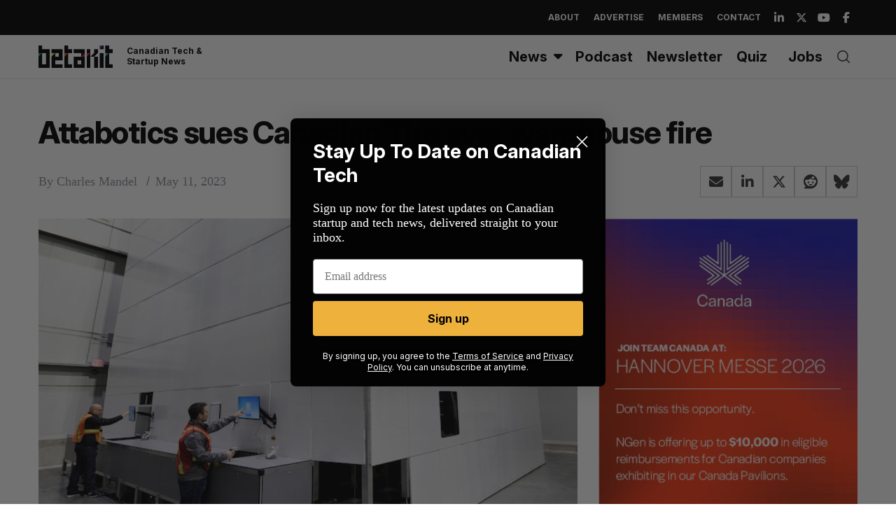

--- FILE ---
content_type: text/html; charset=utf-8
request_url: https://www.google.com/recaptcha/api2/aframe
body_size: 256
content:
<!DOCTYPE HTML><html><head><meta http-equiv="content-type" content="text/html; charset=UTF-8"></head><body><script nonce="wJegM38A0Er99hHKu-bReA">/** Anti-fraud and anti-abuse applications only. See google.com/recaptcha */ try{var clients={'sodar':'https://pagead2.googlesyndication.com/pagead/sodar?'};window.addEventListener("message",function(a){try{if(a.source===window.parent){var b=JSON.parse(a.data);var c=clients[b['id']];if(c){var d=document.createElement('img');d.src=c+b['params']+'&rc='+(localStorage.getItem("rc::a")?sessionStorage.getItem("rc::b"):"");window.document.body.appendChild(d);sessionStorage.setItem("rc::e",parseInt(sessionStorage.getItem("rc::e")||0)+1);localStorage.setItem("rc::h",'1768800957488');}}}catch(b){}});window.parent.postMessage("_grecaptcha_ready", "*");}catch(b){}</script></body></html>